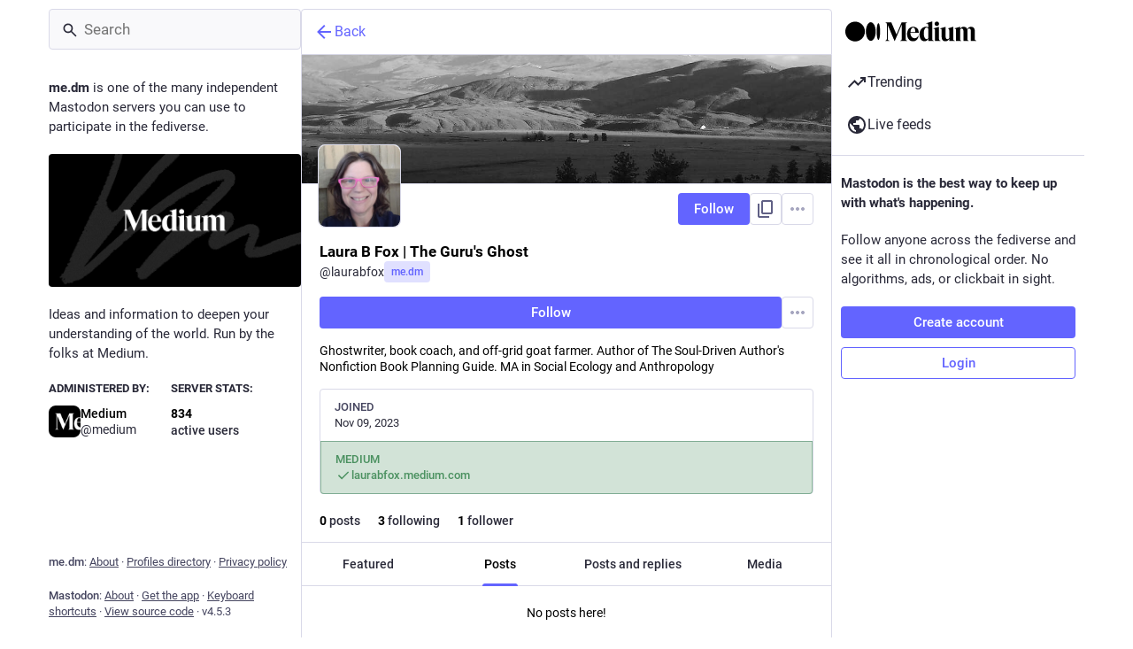

--- FILE ---
content_type: text/javascript
request_url: https://me.dm/packs/short_number-B0MjDPBX.js
body_size: 8880
content:
import{g as Je,a8 as it,R as T,H as at,r as ot,F as st}from"./index-mavpy844.js";import{j as te}from"./client-DZIGVCsa.js";import{t as ct,p as ut,D as fe}from"./numbers-BLyy7tyF.js";import{M as le}from"./message-rAhbXnF9.js";function Pe(e,t){return Pe=Object.setPrototypeOf?Object.setPrototypeOf.bind():function(i,n){return i.__proto__=n,i},Pe(e,t)}function V(e,t){e.prototype=Object.create(t.prototype),e.prototype.constructor=e,Pe(e,t)}var he={exports:{}},pe,Le;function ft(){if(Le)return pe;Le=1;var e="SECRET_DO_NOT_PASS_THIS_OR_YOU_WILL_BE_FIRED";return pe=e,pe}var ve,Ae;function lt(){if(Ae)return ve;Ae=1;var e=ft();function t(){}function i(){}return i.resetWarningCache=t,ve=function(){function n(s,f,u,o,c,v){if(v!==e){var h=new Error("Calling PropTypes validators directly is not supported by the `prop-types` package. Use PropTypes.checkPropTypes() to call them. Read more at http://fb.me/use-check-prop-types");throw h.name="Invariant Violation",h}}n.isRequired=n;function r(){return n}var a={array:n,bigint:n,bool:n,func:n,number:n,object:n,string:n,symbol:n,any:n,arrayOf:r,element:n,elementType:n,instanceOf:r,node:n,objectOf:r,oneOf:r,oneOfType:r,shape:r,exact:r,checkPropTypes:i,resetWarningCache:t};return a.PropTypes=a,a},ve}var Se;function ht(){return Se||(Se=1,he.exports=lt()()),he.exports}var pt=ht();const Me=Je(pt);function D(){return D=Object.assign?Object.assign.bind():function(e){for(var t=1;t<arguments.length;t++){var i=arguments[t];for(var n in i)({}).hasOwnProperty.call(i,n)&&(e[n]=i[n])}return e},D.apply(null,arguments)}function ie(e){return e.charAt(0)==="/"}function de(e,t){for(var i=t,n=i+1,r=e.length;n<r;i+=1,n+=1)e[i]=e[n];e.pop()}function vt(e,t){t===void 0&&(t="");var i=e&&e.split("/")||[],n=t&&t.split("/")||[],r=e&&ie(e),a=t&&ie(t),s=r||a;if(e&&ie(e)?n=i:i.length&&(n.pop(),n=n.concat(i)),!n.length)return"/";var f;if(n.length){var u=n[n.length-1];f=u==="."||u===".."||u===""}else f=!1;for(var o=0,c=n.length;c>=0;c--){var v=n[c];v==="."?de(n,c):v===".."?(de(n,c),o++):o&&(de(n,c),o--)}if(!s)for(;o--;o)n.unshift("..");s&&n[0]!==""&&(!n[0]||!ie(n[0]))&&n.unshift("");var h=n.join("/");return f&&h.substr(-1)!=="/"&&(h+="/"),h}function Ue(e){return e.valueOf?e.valueOf():Object.prototype.valueOf.call(e)}function ae(e,t){if(e===t)return!0;if(e==null||t==null)return!1;if(Array.isArray(e))return Array.isArray(t)&&e.length===t.length&&e.every(function(r,a){return ae(r,t[a])});if(typeof e=="object"||typeof t=="object"){var i=Ue(e),n=Ue(t);return i!==e||n!==t?ae(i,n):Object.keys(Object.assign({},e,t)).every(function(r){return ae(e[r],t[r])})}return!1}var dt="Invariant failed";function J(e,t){throw new Error(dt)}function ne(e){return e.charAt(0)==="/"?e:"/"+e}function Ie(e){return e.charAt(0)==="/"?e.substr(1):e}function mt(e,t){return e.toLowerCase().indexOf(t.toLowerCase())===0&&"/?#".indexOf(e.charAt(t.length))!==-1}function Xe(e,t){return mt(e,t)?e.substr(t.length):e}function Ye(e){return e.charAt(e.length-1)==="/"?e.slice(0,-1):e}function gt(e){var t=e||"/",i="",n="",r=t.indexOf("#");r!==-1&&(n=t.substr(r),t=t.substr(0,r));var a=t.indexOf("?");return a!==-1&&(i=t.substr(a),t=t.substr(0,a)),{pathname:t,search:i==="?"?"":i,hash:n==="#"?"":n}}function F(e){var t=e.pathname,i=e.search,n=e.hash,r=t||"/";return i&&i!=="?"&&(r+=i.charAt(0)==="?"?i:"?"+i),n&&n!=="#"&&(r+=n.charAt(0)==="#"?n:"#"+n),r}function W(e,t,i,n){var r;typeof e=="string"?(r=gt(e),r.state=t):(r=D({},e),r.pathname===void 0&&(r.pathname=""),r.search?r.search.charAt(0)!=="?"&&(r.search="?"+r.search):r.search="",r.hash?r.hash.charAt(0)!=="#"&&(r.hash="#"+r.hash):r.hash="",t!==void 0&&r.state===void 0&&(r.state=t));try{r.pathname=decodeURI(r.pathname)}catch(a){throw a instanceof URIError?new URIError('Pathname "'+r.pathname+'" could not be decoded. This is likely caused by an invalid percent-encoding.'):a}return i&&(r.key=i),n?r.pathname?r.pathname.charAt(0)!=="/"&&(r.pathname=vt(r.pathname,n.pathname)):r.pathname=n.pathname:r.pathname||(r.pathname="/"),r}function yt(e,t){return e.pathname===t.pathname&&e.search===t.search&&e.hash===t.hash&&e.key===t.key&&ae(e.state,t.state)}function Re(){var e=null;function t(s){return e=s,function(){e===s&&(e=null)}}function i(s,f,u,o){if(e!=null){var c=typeof e=="function"?e(s,f):e;typeof c=="string"?typeof u=="function"?u(c,o):o(!0):o(c!==!1)}else o(!0)}var n=[];function r(s){var f=!0;function u(){f&&s.apply(void 0,arguments)}return n.push(u),function(){f=!1,n=n.filter(function(o){return o!==u})}}function a(){for(var s=arguments.length,f=new Array(s),u=0;u<s;u++)f[u]=arguments[u];n.forEach(function(o){return o.apply(void 0,f)})}return{setPrompt:t,confirmTransitionTo:i,appendListener:r,notifyListeners:a}}var Qe=!!(typeof window<"u"&&window.document&&window.document.createElement);function Ze(e,t){t(window.confirm(e))}function xt(){var e=window.navigator.userAgent;return(e.indexOf("Android 2.")!==-1||e.indexOf("Android 4.0")!==-1)&&e.indexOf("Mobile Safari")!==-1&&e.indexOf("Chrome")===-1&&e.indexOf("Windows Phone")===-1?!1:window.history&&"pushState"in window.history}function wt(){return window.navigator.userAgent.indexOf("Trident")===-1}function Pt(){return window.navigator.userAgent.indexOf("Firefox")===-1}function Et(e){return e.state===void 0&&navigator.userAgent.indexOf("CriOS")===-1}var He="popstate",Ne="hashchange";function $e(){try{return window.history.state||{}}catch(e){return{}}}function Tt(e){e===void 0&&(e={}),Qe||J();var t=window.history,i=xt(),n=!wt(),r=e,a=r.forceRefresh,s=a===void 0?!1:a,f=r.getUserConfirmation,u=f===void 0?Ze:f,o=r.keyLength,c=o===void 0?6:o,v=e.basename?Ye(ne(e.basename)):"";function h(x){var d=x||{},R=d.key,w=d.state,S=window.location,j=S.pathname,q=S.search,G=S.hash,K=j+q+G;return v&&(K=Xe(K,v)),W(K,w,R)}function E(){return Math.random().toString(36).substr(2,c)}var L=Re();function H(x){D(B,x),B.length=t.length,L.notifyListeners(B.location,B.action)}function _(x){Et(x)||m(h(x.state))}function l(){m(h($e()))}var p=!1;function m(x){if(p)p=!1,H();else{var d="POP";L.confirmTransitionTo(x,d,u,function(R){R?H({action:d,location:x}):A(x)})}}function A(x){var d=B.location,R=P.indexOf(d.key);R===-1&&(R=0);var w=P.indexOf(x.key);w===-1&&(w=0);var S=R-w;S&&(p=!0,C(S))}var M=h($e()),P=[M.key];function y(x){return v+F(x)}function g(x,d){var R="PUSH",w=W(x,d,E(),B.location);L.confirmTransitionTo(w,R,u,function(S){if(S){var j=y(w),q=w.key,G=w.state;if(i)if(t.pushState({key:q,state:G},null,j),s)window.location.href=j;else{var K=P.indexOf(B.location.key),Q=P.slice(0,K+1);Q.push(w.key),P=Q,H({action:R,location:w})}else window.location.href=j}})}function U(x,d){var R="REPLACE",w=W(x,d,E(),B.location);L.confirmTransitionTo(w,R,u,function(S){if(S){var j=y(w),q=w.key,G=w.state;if(i)if(t.replaceState({key:q,state:G},null,j),s)window.location.replace(j);else{var K=P.indexOf(B.location.key);K!==-1&&(P[K]=w.key),H({action:R,location:w})}else window.location.replace(j)}})}function C(x){t.go(x)}function O(){C(-1)}function b(){C(1)}var N=0;function I(x){N+=x,N===1&&x===1?(window.addEventListener(He,_),n&&window.addEventListener(Ne,l)):N===0&&(window.removeEventListener(He,_),n&&window.removeEventListener(Ne,l))}var $=!1;function X(x){x===void 0&&(x=!1);var d=L.setPrompt(x);return $||(I(1),$=!0),function(){return $&&($=!1,I(-1)),d()}}function Y(x){var d=L.appendListener(x);return I(1),function(){I(-1),d()}}var B={length:t.length,action:"POP",location:M,createHref:y,push:g,replace:U,go:C,goBack:O,goForward:b,block:X,listen:Y};return B}var _e="hashchange",Rt={hashbang:{encodePath:function(t){return t.charAt(0)==="!"?t:"!/"+Ie(t)},decodePath:function(t){return t.charAt(0)==="!"?t.substr(1):t}},noslash:{encodePath:Ie,decodePath:ne},slash:{encodePath:ne,decodePath:ne}};function ke(e){var t=e.indexOf("#");return t===-1?e:e.slice(0,t)}function ee(){var e=window.location.href,t=e.indexOf("#");return t===-1?"":e.substring(t+1)}function Ct(e){window.location.hash=e}function me(e){window.location.replace(ke(window.location.href)+"#"+e)}function bt(e){e===void 0&&(e={}),Qe||J();var t=window.history;Pt();var i=e,n=i.getUserConfirmation,r=n===void 0?Ze:n,a=i.hashType,s=a===void 0?"slash":a,f=e.basename?Ye(ne(e.basename)):"",u=Rt[s],o=u.encodePath,c=u.decodePath;function v(){var d=c(ee());return f&&(d=Xe(d,f)),W(d)}var h=Re();function E(d){D(x,d),x.length=t.length,h.notifyListeners(x.location,x.action)}var L=!1,H=null;function _(d,R){return d.pathname===R.pathname&&d.search===R.search&&d.hash===R.hash}function l(){var d=ee(),R=o(d);if(d!==R)me(R);else{var w=v(),S=x.location;if(!L&&_(S,w)||H===F(w))return;H=null,p(w)}}function p(d){if(L)L=!1,E();else{var R="POP";h.confirmTransitionTo(d,R,r,function(w){w?E({action:R,location:d}):m(d)})}}function m(d){var R=x.location,w=y.lastIndexOf(F(R));w===-1&&(w=0);var S=y.lastIndexOf(F(d));S===-1&&(S=0);var j=w-S;j&&(L=!0,O(j))}var A=ee(),M=o(A);A!==M&&me(M);var P=v(),y=[F(P)];function g(d){var R=document.querySelector("base"),w="";return R&&R.getAttribute("href")&&(w=ke(window.location.href)),w+"#"+o(f+F(d))}function U(d,R){var w="PUSH",S=W(d,void 0,void 0,x.location);h.confirmTransitionTo(S,w,r,function(j){if(j){var q=F(S),G=o(f+q),K=ee()!==G;if(K){H=q,Ct(G);var Q=y.lastIndexOf(F(x.location)),Oe=y.slice(0,Q+1);Oe.push(q),y=Oe,E({action:w,location:S})}else E()}})}function C(d,R){var w="REPLACE",S=W(d,void 0,void 0,x.location);h.confirmTransitionTo(S,w,r,function(j){if(j){var q=F(S),G=o(f+q),K=ee()!==G;K&&(H=q,me(G));var Q=y.indexOf(F(x.location));Q!==-1&&(y[Q]=q),E({action:w,location:S})}})}function O(d){t.go(d)}function b(){O(-1)}function N(){O(1)}var I=0;function $(d){I+=d,I===1&&d===1?window.addEventListener(_e,l):I===0&&window.removeEventListener(_e,l)}var X=!1;function Y(d){d===void 0&&(d=!1);var R=h.setPrompt(d);return X||($(1),X=!0),function(){return X&&(X=!1,$(-1)),R()}}function B(d){var R=h.appendListener(d);return $(1),function(){$(-1),R()}}var x={length:t.length,action:"POP",location:P,createHref:g,push:U,replace:C,go:O,goBack:b,goForward:N,block:Y,listen:B};return x}function je(e,t,i){return Math.min(Math.max(e,t),i)}function Ot(e){e===void 0&&(e={});var t=e,i=t.getUserConfirmation,n=t.initialEntries,r=n===void 0?["/"]:n,a=t.initialIndex,s=a===void 0?0:a,f=t.keyLength,u=f===void 0?6:f,o=Re();function c(g){D(y,g),y.length=y.entries.length,o.notifyListeners(y.location,y.action)}function v(){return Math.random().toString(36).substr(2,u)}var h=je(s,0,r.length-1),E=r.map(function(g){return typeof g=="string"?W(g,void 0,v()):W(g,void 0,g.key||v())}),L=F;function H(g,U){var C="PUSH",O=W(g,U,v(),y.location);o.confirmTransitionTo(O,C,i,function(b){if(b){var N=y.index,I=N+1,$=y.entries.slice(0);$.length>I?$.splice(I,$.length-I,O):$.push(O),c({action:C,location:O,index:I,entries:$})}})}function _(g,U){var C="REPLACE",O=W(g,U,v(),y.location);o.confirmTransitionTo(O,C,i,function(b){b&&(y.entries[y.index]=O,c({action:C,location:O}))})}function l(g){var U=je(y.index+g,0,y.entries.length-1),C="POP",O=y.entries[U];o.confirmTransitionTo(O,C,i,function(b){b?c({action:C,location:O,index:U}):c()})}function p(){l(-1)}function m(){l(1)}function A(g){var U=y.index+g;return U>=0&&U<y.entries.length}function M(g){return g===void 0&&(g=!1),o.setPrompt(g)}function P(g){return o.appendListener(g)}var y={length:E.length,action:"POP",location:E[h],index:h,entries:E,createHref:L,push:H,replace:_,go:l,goBack:p,goForward:m,canGo:A,block:M,listen:P};return y}var Z={exports:{}},ge,De;function Lt(){return De||(De=1,ge=Array.isArray||function(e){return Object.prototype.toString.call(e)=="[object Array]"}),ge}var Be;function At(){if(Be)return Z.exports;Be=1;var e=Lt();Z.exports=_,Z.exports.parse=i,Z.exports.compile=r,Z.exports.tokensToFunction=f,Z.exports.tokensToRegExp=H;var t=new RegExp(["(\\\\.)","([\\/.])?(?:(?:\\:(\\w+)(?:\\(((?:\\\\.|[^\\\\()])+)\\))?|\\(((?:\\\\.|[^\\\\()])+)\\))([+*?])?|(\\*))"].join("|"),"g");function i(l,p){for(var m=[],A=0,M=0,P="",y=p&&p.delimiter||"/",g;(g=t.exec(l))!=null;){var U=g[0],C=g[1],O=g.index;if(P+=l.slice(M,O),M=O+U.length,C){P+=C[1];continue}var b=l[M],N=g[2],I=g[3],$=g[4],X=g[5],Y=g[6],B=g[7];P&&(m.push(P),P="");var x=N!=null&&b!=null&&b!==N,d=Y==="+"||Y==="*",R=Y==="?"||Y==="*",w=N||y,S=$||X,j=N||(typeof m[m.length-1]=="string"?m[m.length-1]:"");m.push({name:I||A++,prefix:N||"",delimiter:w,optional:R,repeat:d,partial:x,asterisk:!!B,pattern:S?o(S):B?".*":n(w,j)})}return M<l.length&&(P+=l.substr(M)),P&&m.push(P),m}function n(l,p){return!p||p.indexOf(l)>-1?"[^"+u(l)+"]+?":u(p)+"|(?:(?!"+u(p)+")[^"+u(l)+"])+?"}function r(l,p){return f(i(l,p),p)}function a(l){return encodeURI(l).replace(/[\/?#]/g,function(p){return"%"+p.charCodeAt(0).toString(16).toUpperCase()})}function s(l){return encodeURI(l).replace(/[?#]/g,function(p){return"%"+p.charCodeAt(0).toString(16).toUpperCase()})}function f(l,p){for(var m=new Array(l.length),A=0;A<l.length;A++)typeof l[A]=="object"&&(m[A]=new RegExp("^(?:"+l[A].pattern+")$",v(p)));return function(M,P){for(var y="",g=M||{},U=P||{},C=U.pretty?a:encodeURIComponent,O=0;O<l.length;O++){var b=l[O];if(typeof b=="string"){y+=b;continue}var N=g[b.name],I;if(N==null)if(b.optional){b.partial&&(y+=b.prefix);continue}else throw new TypeError('Expected "'+b.name+'" to be defined');if(e(N)){if(!b.repeat)throw new TypeError('Expected "'+b.name+'" to not repeat, but received `'+JSON.stringify(N)+"`");if(N.length===0){if(b.optional)continue;throw new TypeError('Expected "'+b.name+'" to not be empty')}for(var $=0;$<N.length;$++){if(I=C(N[$]),!m[O].test(I))throw new TypeError('Expected all "'+b.name+'" to match "'+b.pattern+'", but received `'+JSON.stringify(I)+"`");y+=($===0?b.prefix:b.delimiter)+I}continue}if(I=b.asterisk?s(N):C(N),!m[O].test(I))throw new TypeError('Expected "'+b.name+'" to match "'+b.pattern+'", but received "'+I+'"');y+=b.prefix+I}return y}}function u(l){return l.replace(/([.+*?=^!:${}()[\]|\/\\])/g,"\\$1")}function o(l){return l.replace(/([=!:$\/()])/g,"\\$1")}function c(l,p){return l.keys=p,l}function v(l){return l&&l.sensitive?"":"i"}function h(l,p){var m=l.source.match(/\((?!\?)/g);if(m)for(var A=0;A<m.length;A++)p.push({name:A,prefix:null,delimiter:null,optional:!1,repeat:!1,partial:!1,asterisk:!1,pattern:null});return c(l,p)}function E(l,p,m){for(var A=[],M=0;M<l.length;M++)A.push(_(l[M],p,m).source);var P=new RegExp("(?:"+A.join("|")+")",v(m));return c(P,p)}function L(l,p,m){return H(i(l,m),p,m)}function H(l,p,m){e(p)||(m=p||m,p=[]),m=m||{};for(var A=m.strict,M=m.end!==!1,P="",y=0;y<l.length;y++){var g=l[y];if(typeof g=="string")P+=u(g);else{var U=u(g.prefix),C="(?:"+g.pattern+")";p.push(g),g.repeat&&(C+="(?:"+U+C+")*"),g.optional?g.partial?C=U+"("+C+")?":C="(?:"+U+"("+C+"))?":C=U+"("+C+")",P+=C}}var O=u(m.delimiter||"/"),b=P.slice(-O.length)===O;return A||(P=(b?P.slice(0,-O.length):P)+"(?:"+O+"(?=$))?"),M?P+="$":P+=A&&b?"":"(?="+O+"|$)",c(new RegExp("^"+P,v(m)),p)}function _(l,p,m){return e(p)||(m=p||m,p=[]),m=m||{},l instanceof RegExp?h(l,p):e(l)?E(l,p,m):L(l,p,m)}return Z.exports}var St=At();const et=Je(St);it();function re(e,t){if(e==null)return{};var i={};for(var n in e)if({}.hasOwnProperty.call(e,n)){if(t.indexOf(n)!==-1)continue;i[n]=e[n]}return i}var ye=1073741823,We=typeof globalThis<"u"?globalThis:typeof window<"u"?window:typeof global<"u"?global:{};function Mt(){var e="__global_unique_id__";return We[e]=(We[e]||0)+1}function Ut(e,t){return e===t?e!==0||1/e===1/t:e!==e&&t!==t}function It(e){var t=[];return{on:function(n){t.push(n)},off:function(n){t=t.filter(function(r){return r!==n})},get:function(){return e},set:function(n,r){e=n,t.forEach(function(a){return a(e,r)})}}}function Ht(e){return Array.isArray(e)?e[0]:e}function Nt(e,t){var i,n,r="__create-react-context-"+Mt()+"__",a=function(f){V(u,f);function u(){for(var c,v=arguments.length,h=new Array(v),E=0;E<v;E++)h[E]=arguments[E];return c=f.call.apply(f,[this].concat(h))||this,c.emitter=It(c.props.value),c}var o=u.prototype;return o.getChildContext=function(){var v;return v={},v[r]=this.emitter,v},o.componentWillReceiveProps=function(v){if(this.props.value!==v.value){var h=this.props.value,E=v.value,L;Ut(h,E)?L=0:(L=typeof t=="function"?t(h,E):ye,L|=0,L!==0&&this.emitter.set(v.value,L))}},o.render=function(){return this.props.children},u}(T.Component);a.childContextTypes=(i={},i[r]=Me.object.isRequired,i);var s=function(f){V(u,f);function u(){for(var c,v=arguments.length,h=new Array(v),E=0;E<v;E++)h[E]=arguments[E];return c=f.call.apply(f,[this].concat(h))||this,c.observedBits=void 0,c.state={value:c.getValue()},c.onUpdate=function(L,H){var _=c.observedBits|0;(_&H)!==0&&c.setState({value:c.getValue()})},c}var o=u.prototype;return o.componentWillReceiveProps=function(v){var h=v.observedBits;this.observedBits=h==null?ye:h},o.componentDidMount=function(){this.context[r]&&this.context[r].on(this.onUpdate);var v=this.props.observedBits;this.observedBits=v==null?ye:v},o.componentWillUnmount=function(){this.context[r]&&this.context[r].off(this.onUpdate)},o.getValue=function(){return this.context[r]?this.context[r].get():e},o.render=function(){return Ht(this.props.children)(this.state.value)},u}(T.Component);return s.contextTypes=(n={},n[r]=Me.object,n),{Provider:a,Consumer:s}}var $t=T.createContext||Nt,tt=function(t){var i=$t();return i.displayName=t,i},nt=tt("Router-History"),z=tt("Router"),se=function(e){V(t,e),t.computeRootMatch=function(r){return{path:"/",url:"/",params:{},isExact:r==="/"}};function t(n){var r;return r=e.call(this,n)||this,r.state={location:n.history.location},r._isMounted=!1,r._pendingLocation=null,n.staticContext||(r.unlisten=n.history.listen(function(a){r._pendingLocation=a})),r}var i=t.prototype;return i.componentDidMount=function(){var r=this;this._isMounted=!0,this.unlisten&&this.unlisten(),this.props.staticContext||(this.unlisten=this.props.history.listen(function(a){r._isMounted&&r.setState({location:a})})),this._pendingLocation&&this.setState({location:this._pendingLocation})},i.componentWillUnmount=function(){this.unlisten&&(this.unlisten(),this._isMounted=!1,this._pendingLocation=null)},i.render=function(){return T.createElement(z.Provider,{value:{history:this.props.history,location:this.state.location,match:t.computeRootMatch(this.state.location.pathname),staticContext:this.props.staticContext}},T.createElement(nt.Provider,{children:this.props.children||null,value:this.props.history}))},t}(T.Component);T.Component;var _t=function(e){V(t,e);function t(){return e.apply(this,arguments)||this}var i=t.prototype;return i.componentDidMount=function(){this.props.onMount&&this.props.onMount.call(this,this)},i.componentDidUpdate=function(r){this.props.onUpdate&&this.props.onUpdate.call(this,this,r)},i.componentWillUnmount=function(){this.props.onUnmount&&this.props.onUnmount.call(this,this)},i.render=function(){return null},t}(T.Component),xe={},jt=1e4,Fe=0;function Dt(e){if(xe[e])return xe[e];var t=et.compile(e);return Fe<jt&&(xe[e]=t,Fe++),t}function qe(e,t){return e===void 0&&(e="/"),t===void 0&&(t={}),e==="/"?e:Dt(e)(t,{pretty:!0})}function nn(e){var t=e.computedMatch,i=e.to,n=e.push,r=n===void 0?!1:n;return T.createElement(z.Consumer,null,function(a){a||J();var s=a.history,f=a.staticContext,u=r?s.push:s.replace,o=W(t?typeof i=="string"?qe(i,t.params):D({},i,{pathname:qe(i.pathname,t.params)}):i);return f?(u(o),null):T.createElement(_t,{onMount:function(){u(o)},onUpdate:function(v,h){var E=W(h.to);yt(E,D({},o,{key:E.key}))||u(o)},to:i})})}var Ke={},Bt=1e4,Ge=0;function Wt(e,t){var i=""+t.end+t.strict+t.sensitive,n=Ke[i]||(Ke[i]={});if(n[e])return n[e];var r=[],a=et(e,r,t),s={regexp:a,keys:r};return Ge<Bt&&(n[e]=s,Ge++),s}function ce(e,t){t===void 0&&(t={}),(typeof t=="string"||Array.isArray(t))&&(t={path:t});var i=t,n=i.path,r=i.exact,a=r===void 0?!1:r,s=i.strict,f=s===void 0?!1:s,u=i.sensitive,o=u===void 0?!1:u,c=[].concat(n);return c.reduce(function(v,h){if(!h&&h!=="")return null;if(v)return v;var E=Wt(h,{end:a,strict:f,sensitive:o}),L=E.regexp,H=E.keys,_=L.exec(e);if(!_)return null;var l=_[0],p=_.slice(1),m=e===l;return a&&!m?null:{path:h,url:h==="/"&&l===""?"/":l,isExact:m,params:H.reduce(function(A,M,P){return A[M.name]=p[P],A},{})}},null)}function Ft(e){return T.Children.count(e)===0}var rn=function(e){V(t,e);function t(){return e.apply(this,arguments)||this}var i=t.prototype;return i.render=function(){var r=this;return T.createElement(z.Consumer,null,function(a){a||J();var s=r.props.location||a.location,f=r.props.computedMatch?r.props.computedMatch:r.props.path?ce(s.pathname,r.props):a.match,u=D({},a,{location:s,match:f}),o=r.props,c=o.children,v=o.component,h=o.render;return Array.isArray(c)&&Ft(c)&&(c=null),T.createElement(z.Provider,{value:u},u.match?c?typeof c=="function"?c(u):c:v?T.createElement(v,u):h?h(u):null:typeof c=="function"?c(u):null)})},t}(T.Component);function Ce(e){return e.charAt(0)==="/"?e:"/"+e}function qt(e,t){return e?D({},t,{pathname:Ce(e)+t.pathname}):t}function Kt(e,t){if(!e)return t;var i=Ce(e);return t.pathname.indexOf(i)!==0?t:D({},t,{pathname:t.pathname.substr(i.length)})}function ze(e){return typeof e=="string"?e:F(e)}function we(e){return function(){J()}}function Ve(){}T.Component;var an=function(e){V(t,e);function t(){return e.apply(this,arguments)||this}var i=t.prototype;return i.render=function(){var r=this;return T.createElement(z.Consumer,null,function(a){a||J();var s=r.props.location||a.location,f,u;return T.Children.forEach(r.props.children,function(o){if(u==null&&T.isValidElement(o)){f=o;var c=o.props.path||o.props.from;u=c?ce(s.pathname,D({},o.props,{path:c})):a.match}}),u?T.cloneElement(f,{location:s,computedMatch:u}):null})},t}(T.Component);function on(e){var t="withRouter("+(e.displayName||e.name)+")",i=function(r){var a=r.wrappedComponentRef,s=re(r,["wrappedComponentRef"]);return T.createElement(z.Consumer,null,function(f){return f||J(),T.createElement(e,D({},s,f,{ref:a}))})};return i.displayName=t,i.WrappedComponent=e,at(i,e)}var ue=T.useContext;function sn(){return ue(nt)}function Gt(){return ue(z).location}function cn(){var e=ue(z).match;return e?e.params:{}}function un(e){var t=Gt(),i=ue(z).match;return e?ce(t.pathname,e):i}T.Component;T.Component;var Ee=function(t,i){return typeof t=="function"?t(i):t},Te=function(t,i){return typeof t=="string"?W(t,null,null,i):t},be=function(t){return t},k=T.forwardRef;typeof k>"u"&&(k=be);function zt(e){return!!(e.metaKey||e.altKey||e.ctrlKey||e.shiftKey)}var Vt=k(function(e,t){var i=e.innerRef,n=e.navigate,r=e.onClick,a=re(e,["innerRef","navigate","onClick"]),s=a.target,f=D({},a,{onClick:function(o){try{r&&r(o)}catch(c){throw o.preventDefault(),c}!o.defaultPrevented&&o.button===0&&(!s||s==="_self")&&!zt(o)&&(o.preventDefault(),n())}});return be!==k?f.ref=t||i:f.ref=i,T.createElement("a",f)}),Jt=k(function(e,t){var i=e.component,n=i===void 0?Vt:i,r=e.replace,a=e.to,s=e.innerRef,f=re(e,["component","replace","to","innerRef"]);return T.createElement(z.Consumer,null,function(u){u||J();var o=u.history,c=Te(Ee(a,u.location),u.location),v=c?o.createHref(c):"",h=D({},f,{href:v,navigate:function(){var L=Ee(a,u.location),H=F(u.location)===F(Te(L)),_=r||H?o.replace:o.push;_(L)}});return be!==k?h.ref=t||s:h.innerRef=s,T.createElement(n,h)})}),rt=function(t){return t},oe=T.forwardRef;typeof oe>"u"&&(oe=rt);function Xt(){for(var e=arguments.length,t=new Array(e),i=0;i<e;i++)t[i]=arguments[i];return t.filter(function(n){return n}).join(" ")}var fn=oe(function(e,t){var i=e["aria-current"],n=i===void 0?"page":i,r=e.activeClassName,a=r===void 0?"active":r,s=e.activeStyle,f=e.className,u=e.exact,o=e.isActive,c=e.location,v=e.sensitive,h=e.strict,E=e.style,L=e.to,H=e.innerRef,_=re(e,["aria-current","activeClassName","activeStyle","className","exact","isActive","location","sensitive","strict","style","to","innerRef"]);return T.createElement(z.Consumer,null,function(l){l||J();var p=c||l.location,m=Te(Ee(L,p),p),A=m.pathname,M=A&&A.replace(/([.+*?=^!:${}()[\]|/\\])/g,"\\$1"),P=M?ce(p.pathname,{path:M,exact:u,sensitive:v,strict:h}):null,y=!!(o?o(P,p):P),g=typeof f=="function"?f(y):f,U=typeof E=="function"?E(y):E;y&&(g=Xt(g,a),U=D({},U,s));var C=D({"aria-current":y&&n||null,className:g,style:U,to:m},_);return rt!==oe?C.ref=t||H:C.innerRef=H,T.createElement(Jt,C)})});const Yt=({value:e,renderer:t,children:i})=>{var f,u;const n=ct(e),[,r]=n;i&&t&&console.warn("Both renderer prop and renderer as a child provided. This is a mistake and you really should fix that. Only renderer passed as a child will be used.");const a=(f=i!=null?i:t)!=null?f:null,s=te.jsx(Qt,{value:n});return(u=a==null?void 0:a(s,ut(e,r)))!=null?u:s},ln=ot.memo(Yt),Qt=({value:e})=>{const[t,i,n=0]=e,r=te.jsx(st,{value:t!=null?t:0,maximumFractionDigits:n}),a={count:r,rawNumber:t};switch(i){case fe.THOUSAND:return te.jsx(le,{id:"units.short.thousand",defaultMessage:"{count}K",values:a});case fe.MILLION:return te.jsx(le,{id:"units.short.million",defaultMessage:"{count}M",values:a});case fe.BILLION:return te.jsx(le,{id:"units.short.billion",defaultMessage:"{count}B",values:a});default:return r}};export{Jt as L,fn as N,Me as P,rn as R,ln as S,re as _,an as a,nn as b,sn as c,Tt as d,se as e,D as f,z as g,un as h,Pe as i,cn as j,ht as r,Gt as u,on as w};
//# sourceMappingURL=short_number-B0MjDPBX.js.map
